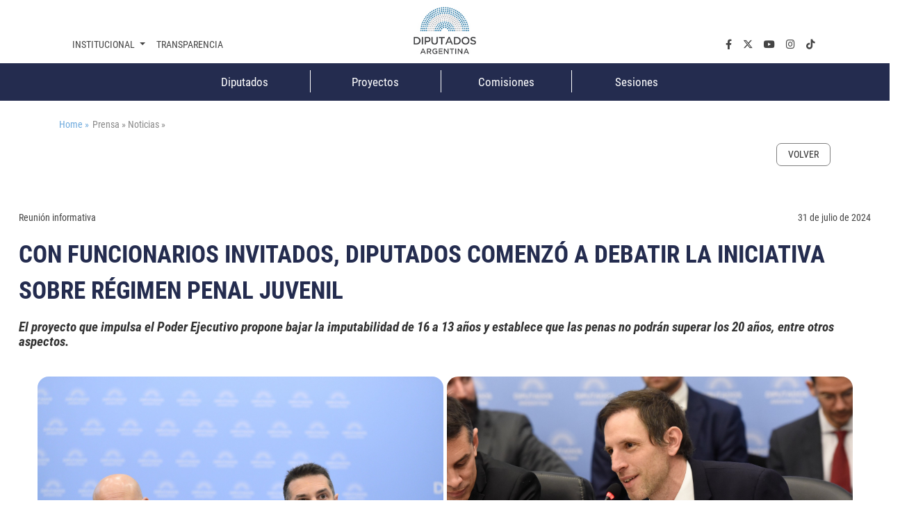

--- FILE ---
content_type: text/html;charset=UTF-8
request_url: https://www.diputados.gov.ar/prensa/noticia/CON-FUNCIONARIOS-INVITADOS-DIPUTADOS-COMENZO-A-DEBATIR-LA-INICIATIVA-SOBRE-REGIMEN-PENAL-JUVENIL/
body_size: 31143
content:
<!DOCTYPE html>
    <html lang="es">
		


















    
    
    
    
    
<head>
		   










	

	<meta charset="UTF-8">	
	<meta name="description" content="" />			
	<meta name="keywords" content="Noticias  " />	
	<meta http-equiv="expires" content="0"/>
	<meta name="robots" content="index, follow" />
	<meta name="revisit-after" content="7 days" />
	<meta http-equiv="X-UA-Compatible" content="IE=edge">
	<meta name="viewport" content="width=device-width, initial-scale=1">
	
	 
        
        
            <title>CON FUNCIONARIOS INVITADOS, DIPUTADOS COMENZÓ A DEBATIR LA INICIATIVA SOBRE RÉGIMEN PENAL JUVENIL </title>
        
    

	<meta name="version" content="3.0">
    <!-- Se cambia la version va a forzar la recarga de la pagina ignorando la cache -->
    <script>
        (function() {
            const currentVersion = document.querySelector('meta[name="version"]').getAttribute('content');
            const storedVersion = localStorage.getItem('page_version');
 
            if (storedVersion !== currentVersion) {
                localStorage.setItem('page_version', currentVersion);
                location.reload(true); // Forzar la recarga desde el servidor
            }
        })();
    </script>
	<!-- Google tag (gtag.js) -->
	<script async src="https://www.googletagmanager.com/gtag/js?id=G-1Q0ZDMM4ZH"></script>
	<script>
	  window.dataLayer = window.dataLayer || [];
	  function gtag(){dataLayer.push(arguments);}
	  gtag('js', new Date());
	
	  gtag('config', 'G-1Q0ZDMM4ZH');
	</script>

	<!-- Google Tag Manager 
	<script>(function(w,d,s,l,i){w[l]=w[l]||[];w[l].push({'gtm.start':
														  new Date().getTime(),event:'gtm.js'});var f=d.getElementsByTagName(s)[0],
			j=d.createElement(s),dl=l!='dataLayer'?'&l='+l:'';j.async=true;j.src=
				'https://www.googletagmanager.com/gtm.js?id='+i+dl;f.parentNode.insertBefore(j,f);
								})(window,document,'script','dataLayer','GTM-NW7PCRN5');</script>
	End Google Tag Manager -->
	
	<link rel="apple-touch-icon" sizes="180x180"  href="/export/system/modules/ar.gob.hcdn.base/resources/img/apple-touch-icon.png">
	<link rel="icon" type="image/png" sizes="32x32" href="/export/system/modules/ar.gob.hcdn.base/resources/img/favicon-32x32.png" >
	<link rel="icon" type="image/png" sizes="16x16"  href="/export/system/modules/ar.gob.hcdn.base/resources/img/favicon-16x16.png" >
	<link rel="icon" type="image/png" sizes="16x16"  href="/system/modules/ar.gob.hcdn.base/resources/img/favicon.ico" >
	
	
	<link href='/export/system/modules/ar.gob.hcdn.base/resources/vendor/css/roboto.min.css' rel='stylesheet' type='text/css'>	

	<link href="/export/system/modules/ar.gob.hcdn.base/resources/vendor/css/bootstrap.min.css" rel="stylesheet">
	<link href="/export/system/modules/ar.gob.hcdn.base/resources/vendor/fontawesome6/css/fontawesome.css" rel="stylesheet">
	<link href="/export/system/modules/ar.gob.hcdn.base/resources/vendor/fontawesome6/css/brands.css" rel="stylesheet">
	<link href="/export/system/modules/ar.gob.hcdn.base/resources/vendor/fontawesome6/css/solid.css" rel="stylesheet">
	<link href="/export/system/modules/ar.gob.hcdn.base/resources/vendor/slick/css/slick.css" rel="stylesheet">
	<link href="/export/system/modules/ar.gob.hcdn.base/resources/vendor/slick/css/slick-theme.css" rel="stylesheet">
	<link href="/export/system/modules/ar.gob.hcdn.base/resources/vendor/css/video-js.css" rel="stylesheet" />
	
	
<link rel="stylesheet" href="/export/system/modules/ar.gob.hcdn.grid/resources/css/sgGrid.css" type="text/css" />
<link rel="stylesheet" href="/export/system/modules/ar.gob.hcdn.base/resources/js/slick/css/slick.min.css" type="text/css" />
<link rel="stylesheet" href="/export/system/modules/ar.gob.hcdn.base/resources/js/slick/css/slick-theme-saga.min.css" type="text/css" />
	
	
	<link href="/export/system/modules/ar.gob.hcdn.base/resources/css/prensa.css" rel="stylesheet"> 
	<link href="/export/system/modules/ar.gob.hcdn.base/resources/css/var.css" rel="stylesheet">
	<link href="/export/system/modules/ar.gob.hcdn.base/resources/css/body.css" rel="stylesheet">
	<link href="/export/system/modules/ar.gob.hcdn.base/resources/css/header.css" rel="stylesheet">
    <link href="/export/system/modules/ar.gob.hcdn.base/resources/css/nav-tpl.css" rel="stylesheet">
	<link href="/export/system/modules/ar.gob.hcdn.base/resources/css/footer.css" rel="stylesheet">
	<link href="/export/system/modules/ar.gob.hcdn.base/resources/css/nav-left.css" rel="stylesheet">
	<link href="/export/system/modules/ar.gob.hcdn.base/resources/css/buttons.css" rel="stylesheet">
	<link href="/export/system/modules/ar.gob.hcdn.base/resources/css/tables.css" rel="stylesheet">
	<link href="/export/system/modules/ar.gob.hcdn.base/resources/css/paginador.css" rel="stylesheet">
	<!--<script src="/export/system/modules/ar.gob.hcdn.base/resources/vendor/js/jquery-3.2.1.min.js"></script>-->
	
	<script src="/export/system/modules/ar.gob.hcdn.base/resources/vendor/js/jquery-3.7.1.min.js"></script>

	
	
	
	
	
	 <!-- Videojs -->
	<script src="/export/system/modules/ar.gob.hcdn.base/resources/vendor/js/vjs/ie8/videojs-ie8.min.js"></script>
	<script src="/export/system/modules/ar.gob.hcdn.base/resources/vendor/js/vjs/video.min.js"></script>
	<script src="/export/system/modules/ar.gob.hcdn.base/resources/vendor/js/vjs/lang/es.js"></script>
	  <!-- Videojs: Flash fallback -->
	<script src="/export/system/modules/ar.gob.hcdn.base/resources/vendor/js/vjs/plugins/videojs-flash.min.js"></script>
	  <!-- Videojs: Hls -->
	<script src="/export/system/modules/ar.gob.hcdn.base/resources/vendor/js/vjs/plugins/videojs-hls.min.js"></script>
	  <!-- Videojs: Dash -->
	<script src="/export/system/modules/ar.gob.hcdn.base/resources/vendor/js/vjs/plugins/dash.all.min.js"></script>
	<script src="/export/system/modules/ar.gob.hcdn.base/resources/vendor/js/vjs/plugins/videojs-dash.min.js"></script>
	
	<script src="/system/modules/ar.gob.hcdn.base/resources/js/hcdn.js"></script>
	
	
</head>

		<body>

				<!-- Google Tag Manager (noscript) 
				<noscript><iframe src="https://www.googletagmanager.com/ns.html?id=GTM-NW7PCRN5"
								  height="0" width="0" style="display:none;visibility:hidden"></iframe></noscript>
				 End Google Tag Manager (noscript) -->	
			
				<div  class="header-hcdn">
	<header>
		<div class="row">
			 <div class="col text-center">
				<a href="/index.html">
					<img class="logoHCDN" src="/export/system/modules/ar.gob.hcdn.base/resources/img/logo-hcdn-vertical.jpg" alt="Honorable Cámara  de Diputados 				de la Nación Argentina">					  
				</a>
			</div>
		</div>					      
	</header>	

	<nav class="navbar navbar-expand-lg nav-top"  id="navTop">
		<div class="wrapper-nav-top">
			<button class="navbar-toggler" type="button" data-bs-toggle="collapse" data-bs-target="#navbarSupportedContent" aria-controls="navbarSupportedContent" aria-			expanded="false" aria-label="Toggle navigation">
				<span class="navbar-toggler-icon"></span>
			</button>
			<div class="collapse navbar-collapse" id="navbarSupportedContent">
				<ul class="navbar-nav me-auto mb-2 mb-lg-0" id="nav1">
					<li class="nav-item dropdown">
						<a class="nav-link dropdown-toggle" data-bs-auto-close="outside" href="#" role="button" data-bs-toggle="dropdown" aria-expanded="false">
							Institucional
						</a>
						<ul class="dropdown-menu" id="subnav1">
							<li><a class="dropdown-item" href="/institucional/autoridades/index.html">Autoridades</a></li>
							<li><a class="dropdown-item" href="/institucional/presentacion.html">La cámara</a></li>
							<li><a class="dropdown-item" href="https://www.congreso.gob.ar/constitucionNacional.php" target="_blank">Constitución Nacional</a></li>
							<li><a class="dropdown-item" href="https://www.congreso.gob.ar/constitucionesProvinciales.php"  target="_blank">Constituciones Provinciales</a></li>
							<li><a class="dropdown-item" href="/diplomacia_parlamentaria/index.html">Diplomacia Parlamentaria</a></li>
							<li><a class="dropdown-item" href="/institucional/cuidadoPatrimonio/index.html">Cuidado del Patrimonio</a></li>
							<li><a class="dropdown-item" href="/prensa/index.html">Prensa</a></li>

						</ul>
					</li>
					<li class="nav-item"><a class="nav-link" aria-current="page" href="/institucional/transparencia/index.html">Transparencia</a></li>
					








		 <li class="nav-item li-parl col-2">
          <a class="nav-link" href="/diputados/">Diputados</a>
        </li>
		<li class="nav-item li-parl col-2">
          <a class="nav-link" href="/proyectos/">Proyectos</a>
        </li>
		<li class="nav-item li-parl col-2">
          <a class="nav-link" href="/comisiones/">Comisiones</a>
        </li>
		<li class="nav-item li-parl col-2">
          <a class="nav-link" href="/sesiones/">Sesiones</a>
        </li>

</ul>

				 <ul class="navbar-nav" id="nav2">
				<li class="nav-item"><a class="nav-link" aria-current="page" aria-label="facebook.com" href="https://www.facebook.com/Diputados.Argentina" target="_blank"><i class="fa-brands fa-facebook-f"></i></a></li>
				<li class="nav-item"><a class="nav-link" aria-current="page" aria-label="twiter.com" href="https://twitter.com/DiputadosAR" target="_blank"><i class="fa-brands fa-x-twitter"></i></a></li>
				<li class="nav-item"><a class="nav-link" aria-current="page" aria-label="youtube.com" href="https://www.youtube.com/channel/UC5KfW9_wv4tqbIPgY8tMG-w/featured" target="_blank"><i class="fa-brands fa-youtube"></i></a></li>
				<li class="nav-item"><a class="nav-link" aria-current="page" aria-label="instagram.com" href="https://www.instagram.com/diputados.argentina" target="_blank"><i class="fa-brands fa-instagram"></i></a></li>
				<li class="nav-item"><a class="nav-link" aria-current="page" aria-label="tiktok.com" href="https://www.tiktok.com/@diputadosargentina" target="_blank"><i class="fa-brands fa-tiktok"></i></a></li> 
				
				<!--
				<li class="nav-item dropdown buscador">
					<a class="nav-link dropdown-toggle" data-bs-auto-close="outside" href="#" role="button" data-bs-toggle="dropdown" aria-expanded="false">
						Buscador
				  	</a>
				  	<ul class="dropdown-menu">
						<li>
							<form  method="post" class="d-flex" role="search">
								<div class="input-group busquedaPortada">
								  <input class="form-control me-2"  aria-label="Buscar" title="buscador" type="text" placeholder="Buscar..." name="query">
								  <span>
								        <button type="submit"  action="/results.html"> <i class="fa-solid fa-magnifying-glass"></i></button>
								  </span>
								</div>
								
								<input type="hidden" name="index" value="Buscador - Todo el Sitio">
							</form>
						</li>
					</ul>
				</li>
				-->
			</ul>

</div>
		</div>
	</nav>
</div>

<script>
	window.addEventListener('scroll', function() {
		let navbar = document.querySelector('.header-hcdn');
		let scrollPosition = window.scrollY || window.pageYOffset;

		if (scrollPosition > 50) {
			navbar.classList.add('fixed');
		} else {
			navbar.classList.remove('fixed');
		}
	});
</script>











<nav class="navbar d-none d-md-block " id="navParlamentaria">
      <ul class="nav container-xl justify-content-center">
       	








		 <li class="nav-item li-parl col-2">
          <a class="nav-link" href="/diputados/">Diputados</a>
        </li>
		<li class="nav-item li-parl col-2">
          <a class="nav-link" href="/proyectos/">Proyectos</a>
        </li>
		<li class="nav-item li-parl col-2">
          <a class="nav-link" href="/comisiones/">Comisiones</a>
        </li>
		<li class="nav-item li-parl col-2">
          <a class="nav-link" href="/sesiones/">Sesiones</a>
        </li>


      </ul>
</nav>


<main class="container-fluid
				
				
				">
				<section class="container-xl mt-4 breadcrumb">
						<a href="/index.html" style="margin-right: 5px;">Home » </a>
						Prensa  » 

							Noticias    » 

							</section>
					<section class="container-xl" id="nav_left">
						<div class="nav">
									<div class="nav-item">
										
										<ul class="SagaMenu-listado nivel-1 " data-nivel="1" data-bloque-numero="4" style="">
												</ul>
									</div>
									
									</div>
								<a class="nav-link" onclick="window.history.back();" href="#"></a>
							</section>
					<section id="main"class="container-xl">
</section>
						<div  id="contenedorPpal" class="grid_container" ><div class="sgsection-main_container complex visibilidad-always portadaPrensa anchoCompleto" id="sgsection-bc1a08ab-92e6-11ee-9a5a-00505689ffd4" data-cssid="sgsection-bc1a08ab-92e6-11ee-9a5a-00505689ffd4" >

                <div class="sgsection-main_wrapper" id="sgsection-bc1a08ab-92e6-11ee-9a5a-00505689ffd4">

                <div class="sgsection-columna col_xxs-12  visibilidadColumna-always"  data-cssid="sgsection-bc1a08ab-92e6-11ee-9a5a-00505689ffd4-sgsectioncolumn_n1">

                        <div class="cms_container-section" ><div class="sgrow-main_container visibilidadFila-always" id="sgrow_ncafd5fb5-92e6-11ee-9a5a-00505689ffd4" data-cssid="sgrow_ncafd5fb5-92e6-11ee-9a5a-00505689ffd4" >

                <div class="sgrow-wrapper">

                <div class="sgrow-columna col_xxs-12  visibilidadColumnaFila-always"  data-cssid="cafd5fb5-92e6-11ee-9a5a-00505689ffd4-sgrowcolumn_n1" data-recursos-tipo="prensanoticia">

                        <div class="cms_container-row" ><section class="detalleNoticia">
			
					<div class="top">
								<div class="volanta">
									Reunión informativa</div>
								<div class="fecha">
											31 de julio de 2024</div>
								</div>
					<div class="titulo">							
									CON FUNCIONARIOS INVITADOS, DIPUTADOS COMENZÓ A DEBATIR LA INICIATIVA SOBRE RÉGIMEN PENAL JUVENIL </div>
					<div class="bajada">
									El proyecto que impulsa el Poder Ejecutivo propone bajar la imputabilidad de 16 a 13 años y establece que las penas no podrán superar los 20 años, entre otros aspectos. </div>
					<div class="imagenes">
											<div class="imagen">
													<img alt="Galeria de imagenes de la noticia CON FUNCIONARIOS INVITADOS, DIPUTADOS COMENZÓ A DEBATIR LA INICIATIVA SOBRE RÉGIMEN PENAL JUVENIL " src="https://www3.hcdn.gob.ar/dependencias/prensa/galerias/reunionconjuntaregimenpenaljuvenil/reunionconjuntaregimenpenaljuvenila.jpeg" />
												</div>
											<div class="imagen">
													<img alt="Galeria de imagenes de la noticia CON FUNCIONARIOS INVITADOS, DIPUTADOS COMENZÓ A DEBATIR LA INICIATIVA SOBRE RÉGIMEN PENAL JUVENIL " src="https://www3.hcdn.gob.ar/dependencias/prensa/galerias/reunionconjuntaregimenpenaljuvenil/reunionconjuntaregimenpenaljuvenilb.jpeg" />
												</div>
											<div class="imagen">
													<img alt="Galeria de imagenes de la noticia CON FUNCIONARIOS INVITADOS, DIPUTADOS COMENZÓ A DEBATIR LA INICIATIVA SOBRE RÉGIMEN PENAL JUVENIL " src="https://www3.hcdn.gob.ar/dependencias/prensa/galerias/reunionconjuntaregimenpenaljuvenil/reunionconjuntaregimenpenaljuvenilc.jpeg" />
												</div>
											<div class="imagen">
													<img alt="Galeria de imagenes de la noticia CON FUNCIONARIOS INVITADOS, DIPUTADOS COMENZÓ A DEBATIR LA INICIATIVA SOBRE RÉGIMEN PENAL JUVENIL " src="https://www3.hcdn.gob.ar/dependencias/prensa/galerias/reunionconjuntaregimenpenaljuvenil/reunionconjuntaregimenpenaljuvenild.jpeg" />
												</div>
											<div class="imagen">
													<img alt="Galeria de imagenes de la noticia CON FUNCIONARIOS INVITADOS, DIPUTADOS COMENZÓ A DEBATIR LA INICIATIVA SOBRE RÉGIMEN PENAL JUVENIL " src="https://www3.hcdn.gob.ar/dependencias/prensa/galerias/reunionconjuntaregimenpenaljuvenil/reunionconjuntaregimenpenaljuvenile.jpeg" />
												</div>
											<div class="imagen">
													<img alt="Galeria de imagenes de la noticia CON FUNCIONARIOS INVITADOS, DIPUTADOS COMENZÓ A DEBATIR LA INICIATIVA SOBRE RÉGIMEN PENAL JUVENIL " src="https://www3.hcdn.gob.ar/dependencias/prensa/galerias/reunionconjuntaregimenpenaljuvenil/reunionconjuntaregimenpenaljuvenilf.jpeg" />
												</div>
											<div class="imagen">
													<img alt="Galeria de imagenes de la noticia CON FUNCIONARIOS INVITADOS, DIPUTADOS COMENZÓ A DEBATIR LA INICIATIVA SOBRE RÉGIMEN PENAL JUVENIL " src="https://www3.hcdn.gob.ar/dependencias/prensa/galerias/reunionconjuntaregimenpenaljuvenil/reunionconjuntaregimenpenaljuvenilg.jpeg" />
												</div>
											</div>
						
								<div class="parrafo">
									<p>Un plenario de las Comisiones de Legislación Penal; Familias, Niñez y Juventudes; Justicia; Presupuesto y Hacienda, que presiden los diputados <strong>Laura Rodríguez Machado (PRO), Roxana Reyes (UCR), Manuel Quintar (LLA), José Luis Espert (LLA)</strong> , respectivamente, recibió en una primera instancia, a funcionarios que expusieron sobre el proyecto de Régimen Penal Juvenil.&nbsp;</p>
<p>El primero en exponer, <strong>Fernando Soto,</strong> director Nacional de Normativa y relación con los Poderes Judiciales y Ministerios Público, explicó que es “una deuda con la sociedad, y desde &nbsp;hace 44 años se tiene una deuda” con la ley actual. Además, recordó que todos los partidos han “propuesto modificar la edad de imputabilidad y esperemos que esta casa actualice el Régimen Penal con las características particulares y teniendo en cuenta la edad de imputabilidad”, aseguró.&nbsp;</p>
<p>A su vez, según explicó el funcionario “las estadísticas publicadas por la Corte Suprema de Justicia de la Nación y por la Suprema Corte de la Provincia de Buenos Aires vienen en aumento. Todos los años en la franja de 16-17 años que son los que son punibles, pero también en los pocos datos oficiales que hay de menores de 16 años, que también viene en aumento, en las franjas que van fundamentalmente de los 13 a los 15 años de edad”.</p>
<p>Por su parte, <strong>Sebastián Amerio</strong>, secretario de Justicia de la Nación, manifestó que es “una demanda que tiene la sociedad y, nosotros, como Poder Ejecutivo debemos atenderla y el Poder Legislativo trabajarlas y buscar una reforma”. “Esta ley es muy superadora respecto de la ley de la dictadura militar en 1980, ya que la norma actual establece que la edad de imputabilidad vigente permite que los delitos cometidos por menores de 16 años queden impunes”.</p>
<p>“Su abordaje requiere una solución integral y que contemple no sólo la cuestión punitiva sino también medidas estatales que acompañen al adolescente luego. El objetivo es que tenga un futuro con integración social y trabajo, comprensión y arrepentimiento por la conducta punible perpetrada”, remarcó el funcionario.&nbsp;</p>
<p>En tanto, <strong>Alberto Nanzer</strong>, subsecretario de Política Criminal del Ministerio de Justicia de la Nación, consideró a la política criminal como una “política de Estado”. “Hemos relevado información y tenemos nuestra propia convicción sobre cómo tiene que ser considerada la problemática”.</p>
<p>De acuerdo a Nanzer, la normativa vigente identifica “tres problemas. El primero, en la justicia, que sufre un descrédito por parte de la sociedad, en ese sentido, la edad de imputabilidad de 16 años en la legislación vigente genera un tratamiento inadecuado de casos graves cometidos por menores que la mayoría de la sociedad y el derecho comparado consideran que deberían ser imputables”. “La edad hoy genera problemas en la credibilidad de la justicia”. “El segundo problema es que el derecho penal no está del todo calzado con el derecho constitucional. Es de orden normativo el problema”, agregó.&nbsp;</p>
<p>Por último, dijo que el “tercer problema -parte de un dato empírico- es la tasa de reiteración delictiva, que es elevada en general y es especialmente elevada en materia penal juvenil. Son muestras representativas que demuestran una tasa de 25.3% de reiterancia con el marco vigente”. “Esta cifra esconde una cifra mucho más alta”, alertó el funcionario en referencia a datos que no están contemplados.</p>
<p>&nbsp;“La ley que queremos reemplazar es una ley rústica, que no cuenta con una diversificación punitiva. Apuntamos a encontrar formas de castigo más racionales y proporcionales para lograr resultados a menor costo y buscamos darles a jueces y fiscales un conjunto de herramientas que pueda adecuarse al perfil de los imputados en los casos que tengan que resolver”, agregó el subsecretario.</p></div>
					<div style="margin-top:30px; display:flex; align-items:center;gap:1rem;">	
						<div id="fb-root"></div>
						<script>(function(d, s, id) {
								var js, fjs = d.getElementsByTagName(s)[0];
								if (d.getElementById(id)) return;
								js = d.createElement(s); js.id = id;
								js.src = "//connect.facebook.net/es_ES/sdk.js#xfbml=1&version=v2.7";
								fjs.parentNode.insertBefore(js, fjs);
							}(document, 'script', 'facebook-jssdk'));</script>

						<div class="fb-share-button" title="CON FUNCIONARIOS INVITADOS, DIPUTADOS COMENZÓ A DEBATIR LA INICIATIVA SOBRE RÉGIMEN PENAL JUVENIL " alt="CON FUNCIONARIOS INVITADOS, DIPUTADOS COMENZÓ A DEBATIR LA INICIATIVA SOBRE RÉGIMEN PENAL JUVENIL " data-href="/prensa/noticias/e34afb61-4f73-11ef-adca-00505689ffd4#29be6abb-f9e4-11f0-8296-00505689ffd4_null" data-layout="button" data-mobile-iframe="true"></div>

						<a href="/prensa/noticias/e34afb61-4f73-11ef-adca-00505689ffd4#29be6abb-f9e4-11f0-8296-00505689ffd4_null" class="twitter-share-button" data-lang="es" data-hashtags="HCDN">Twittear</a>
						<script>!function(d,s,id){var js,fjs=d.getElementsByTagName(s)[0],p=/^http:/.test(d.location)?'http':'https';if(!d.getElementById(id)){js=d.createElement(s);js.id=id;js.src=p+'://platform.twitter.com/widgets.js';fjs.parentNode.insertBefore(js,fjs);}}(document, 'script', 'twitter-wjs');</script>
					</div>	
				
					
					 
				</section>
              <script>
                        $(document).ready(function () {
                            $(".imagenes").slick({
                                slidesToShow: 2,
								  slidesToScroll: 2,
								  center:true,		
								  centerPadding: '10px',
								  nextArrow: '<i class="fa-solid fa-circle-chevron-right slick-next"></i>',
								  prevArrow: '<i class="fa-solid fa-circle-chevron-left slick-prev"></i>',
								  responsive: [

									{
									  breakpoint: 480, 
									  settings: {
										slidesToShow: 1,
										slidesToScroll: 1
									  }
									}
									// You can unslick at a given breakpoint now by adding:
									// settings: "unslick"
									// instead of a settings object
								  ]
                            });
                        });
                    </script>
            </div><input type="hidden" 
                               data-cssid="cafd5fb5-92e6-11ee-9a5a-00505689ffd4-sgrowcolumn_n1" />

                        </div>
                    <input type="hidden"  data-cssid="sgrow_ncafd5fb5-92e6-11ee-9a5a-00505689ffd4" />
                </div>

                







    
    
    

    <div class="cms_container-ambito">
        
        
    </div>
</div>

                </div><input type="hidden" 
                               data-cssid="sgsection-bc1a08ab-92e6-11ee-9a5a-00505689ffd4-sgsectioncolumn_n1" />

                        







    
    
    

    <div class="cms_container-ambito">
        
        
    </div>
</div>
                    <input type="hidden" 
                       data-cssid="sgsection-bc1a08ab-92e6-11ee-9a5a-00505689ffd4"  />

                </div>

                







    
    
    

    <div class="cms_container-ambito">
        
        
    </div>
</div>
            </div>
<script src="/export/system/modules/ar.gob.hcdn.base/resources/js/frontend.js"></script>
<script src="/export/system/modules/ar.gob.hcdn.grid/resources/js/grid.js"></script>
<script src="/export/system/modules/ar.gob.hcdn.base/resources/js/slick/js/slick.min.js"></script>
<script src="/export/system/modules/ar.gob.hcdn.base/resources/js/sliderNoticias.js"></script><script>
							$(document).ready(function () {
								$('#pagina').formacionSAGA();
							});
						</script>
					</section>
				</main>
				
				
			





<footer>
	
	

	<div class="wrapper-footer container-xl">
		<div class="row">
			<div class="col-12 col-lg-3 col-redes">
				<div class="titfooter"><a>SEGUINOS EN</a></div>
				<nav class="navbar navbar-expand-lg">
					<ul class="navbar-nav" id="nav2">
				<li class="nav-item"><a class="nav-link" aria-current="page" aria-label="facebook.com" href="https://www.facebook.com/Diputados.Argentina" target="_blank"><i class="fa-brands fa-facebook-f"></i></a></li>
				<li class="nav-item"><a class="nav-link" aria-current="page" aria-label="twiter.com" href="https://twitter.com/DiputadosAR" target="_blank"><i class="fa-brands fa-x-twitter"></i></a></li>
				<li class="nav-item"><a class="nav-link" aria-current="page" aria-label="youtube.com" href="https://www.youtube.com/channel/UC5KfW9_wv4tqbIPgY8tMG-w/featured" target="_blank"><i class="fa-brands fa-youtube"></i></a></li>
				<li class="nav-item"><a class="nav-link" aria-current="page" aria-label="instagram.com" href="https://www.instagram.com/diputados.argentina" target="_blank"><i class="fa-brands fa-instagram"></i></a></li>
				<li class="nav-item"><a class="nav-link" aria-current="page" aria-label="tiktok.com" href="https://www.tiktok.com/@diputadosargentina" target="_blank"><i class="fa-brands fa-tiktok"></i></a></li> 
				
				<!--
				<li class="nav-item dropdown buscador">
					<a class="nav-link dropdown-toggle" data-bs-auto-close="outside" href="#" role="button" data-bs-toggle="dropdown" aria-expanded="false">
						Buscador
				  	</a>
				  	<ul class="dropdown-menu">
						<li>
							<form  method="post" class="d-flex" role="search">
								<div class="input-group busquedaPortada">
								  <input class="form-control me-2"  aria-label="Buscar" title="buscador" type="text" placeholder="Buscar..." name="query">
								  <span>
								        <button type="submit"  action="/results.html"> <i class="fa-solid fa-magnifying-glass"></i></button>
								  </span>
								</div>
								
								<input type="hidden" name="index" value="Buscador - Todo el Sitio">
							</form>
						</li>
					</ul>
				</li>
				-->
			</ul>

	
				</nav>
			</div>
			
			<div class="d-none d-md-block col-md-12 col-lg-9">
				<div class="row">
						<div class="col-4">
							<ul>
							<ul>
							<li class="nav-item dropdown"><a id="navbarDropdown" class="nav-link dropdown-toggle" title="Institucional" role="button" data-bs-toggle="dropdown" aria-expanded="false"> Institucional </a>
							<ul class="dropdown-menu" aria-labelledby="navbarDropdown">
							<li><a class="dropdown-item" title="La Cámara" href="/institucional/autoridades/index.html">Autoridades</a></li>
							<li><a class="dropdown-item" title="La Cámara" href="/institucional/reglamento/presentacion.html">La Cámara</a></li>
							<li><a class="dropdown-item" title="congreso" href="https://www.congreso.gob.ar/constitucionNacional.php" target="_blank" rel="noopener">Constitución Nacional</a></li>
							<li><a class="dropdown-item" title="congreso" href="https://www.congreso.gob.ar/constitucionesProvinciales.php" target="_blank" rel="noopener">Constituciones Provinciales</a></li>
							<li><a class="dropdown-item" title="diplomacia parlamentaria" href="/diplomacia_parlamentaria/index.html">Diplomacia Parlamentaria</a></li>
							<li><a class="dropdown-item" href="/institucional/cuidadoPatrimonio/index.html">Cuidado del Patrimonio</a></li>
							<li><a class="dropdown-item" title="prensa" href="/prensa/index.html">Prensa</a></li>
							</ul>
							</li>
							<li class="nav-item dropdown"><a id="navbarDropdown" class="nav-link " href="/institucional/transparencia/"> Transparencia</a></li>
							
							
							<li class="nav-item dropdown"><a id="navbarDropdown" class="nav-link link-interno" href="https://www2.hcdn.gob.ar/secparl/dmuseo/archivo-Parlamentario/principal.html">Archivo Parlamentario</a></li>
							
							</ul>
							</ul>
							</div>
							<div class="col-4" style="display: grid; justify-content: center;">
							<ul>
							<li class="nav-item dropdown"><a id="navbarDropdown" class="nav-link " href="/diputados/"> Diputados </a></li>
							<li class="nav-item dropdown"><a id="navbarDropdown" class="nav-link" href="/proyectos/"> Proyectos </a></li>
							<li class="nav-item dropdown"><a id="navbarDropdown" class="nav-link" href="/comisiones/"> Comisiones </a></li>
							<li class="nav-item dropdown"><a id="navbarDropdown" class="nav-link" href="/sesiones/"> Sesiones </a></li>
							</ul>
							</div>
							<div class="col-4" style="display: grid; justify-content: end;">
							<ul>
							<li class="nav-item dropdown"><a class="nav-link" href="/prensa/">Últimas Noticias</a></li>
							<li class="nav-item dropdown"><a class="nav-link" href="/comisiones/agenda/">Agenda Parlamentaria</a></li>
							<li class="nav-item dropdown"><a id="navbarDropdown" class="nav-link dropdown-toggle" role="button" href="#" data-bs-toggle="dropdown" aria-expanded="false"> Sitios de Interés </a>
							<ul class="dropdown-menu" aria-labelledby="navbarDropdown">
							<li><a class="dropdown-item" href="https://dtv.hcdn.gob.ar/">Diputados TV</a></li>
							<li><a class="dropdown-item" href="https://www.congreso.gob.ar/">Congreso de la Nación</a></li>
							<li><a class="dropdown-item" href="http://icn.gob.ar/">Imprenta del Congreso</a></li>
							<li><a class="dropdown-item" href="http://www.bcnbib.gov.ar/">Biblioteca del Congreso</a></li>
							<li><a class="dropdown-item" href="http://www.senado.gov.ar/">Senado</a></li>
							<li><a class="dropdown-item" href="http://delmolino.gob.ar/">Edificio del Molino</a></li>
							<li><a class="dropdown-item" href="https://www.opc.gob.ar">Oficina de Presupuesto del Congreso</a></li>
							</ul>
							</li>
							<li class="nav-item dropdown"><a class="nav-link " href="/contacto.html">Contacto</a></li>
							</ul>
							</div>

					</div>
			</div>
		</div>
		<div class="row">
			<div class="col-12  mt-4">
				
                	
					
						
					
            	
            	
				<img class=" logoPie d-block mx-auto " src="/export/system/modules/ar.gob.hcdn.base/resources/img/logo-hcdn-blanco.svg" alt="Logo de la Honorable Cámara de Diputados de la Nacion Argentina"/>
			</div>
			<div class="col-12 mt-4">
				<p class="text-center"><strong>Honorable Cámara de Diputados de la Nación Argentina</strong> | Congreso de la Nación Argentina <br/> 
				Av. Rivadavia 1864 - Ciudad Autónoma de Bs. As. (C.P.C1033AAV) | + 54 11 6075-0000 <br/>
				Nota: La información contenida en este sitio es de dominio público y puede ser utilizada libremente. Se solicita citar la fuente.</p> 
			</div>
		</div>
	</div>
</footer>


<script src="/export/system/modules/ar.gob.hcdn.base/resources/vendor/js/bootstrap.bundle.min.js"  ></script>
			<script src="/export/system/modules/ar.gob.hcdn.base/resources/vendor/js/video.min.js"></script>
			<script src="/export/system/modules/ar.gob.hcdn.base/resources/vendor/slick/js/slick.min.js"></script>
		</body>
    </html>


--- FILE ---
content_type: text/html;charset=UTF-8
request_url: https://www.diputados.gov.ar/prensa/noticia/CON-FUNCIONARIOS-INVITADOS-DIPUTADOS-COMENZO-A-DEBATIR-LA-INICIATIVA-SOBRE-REGIMEN-PENAL-JUVENIL/
body_size: 30988
content:
<!DOCTYPE html>
    <html lang="es">
		


















    
    
    
    
    
<head>
		   










	

	<meta charset="UTF-8">	
	<meta name="description" content="" />			
	<meta name="keywords" content="Noticias  " />	
	<meta http-equiv="expires" content="0"/>
	<meta name="robots" content="index, follow" />
	<meta name="revisit-after" content="7 days" />
	<meta http-equiv="X-UA-Compatible" content="IE=edge">
	<meta name="viewport" content="width=device-width, initial-scale=1">
	
	 
        
        
            <title>CON FUNCIONARIOS INVITADOS, DIPUTADOS COMENZÓ A DEBATIR LA INICIATIVA SOBRE RÉGIMEN PENAL JUVENIL </title>
        
    

	<meta name="version" content="3.0">
    <!-- Se cambia la version va a forzar la recarga de la pagina ignorando la cache -->
    <script>
        (function() {
            const currentVersion = document.querySelector('meta[name="version"]').getAttribute('content');
            const storedVersion = localStorage.getItem('page_version');
 
            if (storedVersion !== currentVersion) {
                localStorage.setItem('page_version', currentVersion);
                location.reload(true); // Forzar la recarga desde el servidor
            }
        })();
    </script>
	<!-- Google tag (gtag.js) -->
	<script async src="https://www.googletagmanager.com/gtag/js?id=G-1Q0ZDMM4ZH"></script>
	<script>
	  window.dataLayer = window.dataLayer || [];
	  function gtag(){dataLayer.push(arguments);}
	  gtag('js', new Date());
	
	  gtag('config', 'G-1Q0ZDMM4ZH');
	</script>

	<!-- Google Tag Manager 
	<script>(function(w,d,s,l,i){w[l]=w[l]||[];w[l].push({'gtm.start':
														  new Date().getTime(),event:'gtm.js'});var f=d.getElementsByTagName(s)[0],
			j=d.createElement(s),dl=l!='dataLayer'?'&l='+l:'';j.async=true;j.src=
				'https://www.googletagmanager.com/gtm.js?id='+i+dl;f.parentNode.insertBefore(j,f);
								})(window,document,'script','dataLayer','GTM-NW7PCRN5');</script>
	End Google Tag Manager -->
	
	<link rel="apple-touch-icon" sizes="180x180"  href="/export/system/modules/ar.gob.hcdn.base/resources/img/apple-touch-icon.png">
	<link rel="icon" type="image/png" sizes="32x32" href="/export/system/modules/ar.gob.hcdn.base/resources/img/favicon-32x32.png" >
	<link rel="icon" type="image/png" sizes="16x16"  href="/export/system/modules/ar.gob.hcdn.base/resources/img/favicon-16x16.png" >
	<link rel="icon" type="image/png" sizes="16x16"  href="/system/modules/ar.gob.hcdn.base/resources/img/favicon.ico" >
	
	
	<link href='/export/system/modules/ar.gob.hcdn.base/resources/vendor/css/roboto.min.css' rel='stylesheet' type='text/css'>	

	<link href="/export/system/modules/ar.gob.hcdn.base/resources/vendor/css/bootstrap.min.css" rel="stylesheet">
	<link href="/export/system/modules/ar.gob.hcdn.base/resources/vendor/fontawesome6/css/fontawesome.css" rel="stylesheet">
	<link href="/export/system/modules/ar.gob.hcdn.base/resources/vendor/fontawesome6/css/brands.css" rel="stylesheet">
	<link href="/export/system/modules/ar.gob.hcdn.base/resources/vendor/fontawesome6/css/solid.css" rel="stylesheet">
	<link href="/export/system/modules/ar.gob.hcdn.base/resources/vendor/slick/css/slick.css" rel="stylesheet">
	<link href="/export/system/modules/ar.gob.hcdn.base/resources/vendor/slick/css/slick-theme.css" rel="stylesheet">
	<link href="/export/system/modules/ar.gob.hcdn.base/resources/vendor/css/video-js.css" rel="stylesheet" />
	
	
<link rel="stylesheet" href="/export/system/modules/ar.gob.hcdn.grid/resources/css/sgGrid.css" type="text/css" />
<link rel="stylesheet" href="/export/system/modules/ar.gob.hcdn.base/resources/js/slick/css/slick.min.css" type="text/css" />
<link rel="stylesheet" href="/export/system/modules/ar.gob.hcdn.base/resources/js/slick/css/slick-theme-saga.min.css" type="text/css" />
	
	
	<link href="/export/system/modules/ar.gob.hcdn.base/resources/css/prensa.css" rel="stylesheet"> 
	<link href="/export/system/modules/ar.gob.hcdn.base/resources/css/var.css" rel="stylesheet">
	<link href="/export/system/modules/ar.gob.hcdn.base/resources/css/body.css" rel="stylesheet">
	<link href="/export/system/modules/ar.gob.hcdn.base/resources/css/header.css" rel="stylesheet">
    <link href="/export/system/modules/ar.gob.hcdn.base/resources/css/nav-tpl.css" rel="stylesheet">
	<link href="/export/system/modules/ar.gob.hcdn.base/resources/css/footer.css" rel="stylesheet">
	<link href="/export/system/modules/ar.gob.hcdn.base/resources/css/nav-left.css" rel="stylesheet">
	<link href="/export/system/modules/ar.gob.hcdn.base/resources/css/buttons.css" rel="stylesheet">
	<link href="/export/system/modules/ar.gob.hcdn.base/resources/css/tables.css" rel="stylesheet">
	<link href="/export/system/modules/ar.gob.hcdn.base/resources/css/paginador.css" rel="stylesheet">
	<!--<script src="/export/system/modules/ar.gob.hcdn.base/resources/vendor/js/jquery-3.2.1.min.js"></script>-->
	
	<script src="/export/system/modules/ar.gob.hcdn.base/resources/vendor/js/jquery-3.7.1.min.js"></script>

	
	
	
	
	
	 <!-- Videojs -->
	<script src="/export/system/modules/ar.gob.hcdn.base/resources/vendor/js/vjs/ie8/videojs-ie8.min.js"></script>
	<script src="/export/system/modules/ar.gob.hcdn.base/resources/vendor/js/vjs/video.min.js"></script>
	<script src="/export/system/modules/ar.gob.hcdn.base/resources/vendor/js/vjs/lang/es.js"></script>
	  <!-- Videojs: Flash fallback -->
	<script src="/export/system/modules/ar.gob.hcdn.base/resources/vendor/js/vjs/plugins/videojs-flash.min.js"></script>
	  <!-- Videojs: Hls -->
	<script src="/export/system/modules/ar.gob.hcdn.base/resources/vendor/js/vjs/plugins/videojs-hls.min.js"></script>
	  <!-- Videojs: Dash -->
	<script src="/export/system/modules/ar.gob.hcdn.base/resources/vendor/js/vjs/plugins/dash.all.min.js"></script>
	<script src="/export/system/modules/ar.gob.hcdn.base/resources/vendor/js/vjs/plugins/videojs-dash.min.js"></script>
	
	<script src="/system/modules/ar.gob.hcdn.base/resources/js/hcdn.js"></script>
	
	
</head>

		<body>

				<!-- Google Tag Manager (noscript) 
				<noscript><iframe src="https://www.googletagmanager.com/ns.html?id=GTM-NW7PCRN5"
								  height="0" width="0" style="display:none;visibility:hidden"></iframe></noscript>
				 End Google Tag Manager (noscript) -->	
			
				<div  class="header-hcdn">
	<header>
		<div class="row">
			 <div class="col text-center">
				<a href="/index.html">
					<img class="logoHCDN" src="/export/system/modules/ar.gob.hcdn.base/resources/img/logo-hcdn-vertical.jpg" alt="Honorable Cámara  de Diputados 				de la Nación Argentina">					  
				</a>
			</div>
		</div>					      
	</header>	

	<nav class="navbar navbar-expand-lg nav-top"  id="navTop">
		<div class="wrapper-nav-top">
			<button class="navbar-toggler" type="button" data-bs-toggle="collapse" data-bs-target="#navbarSupportedContent" aria-controls="navbarSupportedContent" aria-			expanded="false" aria-label="Toggle navigation">
				<span class="navbar-toggler-icon"></span>
			</button>
			<div class="collapse navbar-collapse" id="navbarSupportedContent">
				<ul class="navbar-nav me-auto mb-2 mb-lg-0" id="nav1">
					<li class="nav-item dropdown">
						<a class="nav-link dropdown-toggle" data-bs-auto-close="outside" href="#" role="button" data-bs-toggle="dropdown" aria-expanded="false">
							Institucional
						</a>
						<ul class="dropdown-menu" id="subnav1">
							<li><a class="dropdown-item" href="/institucional/autoridades/index.html">Autoridades</a></li>
							<li><a class="dropdown-item" href="/institucional/presentacion.html">La cámara</a></li>
							<li><a class="dropdown-item" href="https://www.congreso.gob.ar/constitucionNacional.php" target="_blank">Constitución Nacional</a></li>
							<li><a class="dropdown-item" href="https://www.congreso.gob.ar/constitucionesProvinciales.php"  target="_blank">Constituciones Provinciales</a></li>
							<li><a class="dropdown-item" href="/diplomacia_parlamentaria/index.html">Diplomacia Parlamentaria</a></li>
							<li><a class="dropdown-item" href="/institucional/cuidadoPatrimonio/index.html">Cuidado del Patrimonio</a></li>
							<li><a class="dropdown-item" href="/prensa/index.html">Prensa</a></li>

						</ul>
					</li>
					<li class="nav-item"><a class="nav-link" aria-current="page" href="/institucional/transparencia/index.html">Transparencia</a></li>
					








		 <li class="nav-item li-parl col-2">
          <a class="nav-link" href="/diputados/">Diputados</a>
        </li>
		<li class="nav-item li-parl col-2">
          <a class="nav-link" href="/proyectos/">Proyectos</a>
        </li>
		<li class="nav-item li-parl col-2">
          <a class="nav-link" href="/comisiones/">Comisiones</a>
        </li>
		<li class="nav-item li-parl col-2">
          <a class="nav-link" href="/sesiones/">Sesiones</a>
        </li>

</ul>

				 <ul class="navbar-nav" id="nav2">
				<li class="nav-item"><a class="nav-link" aria-current="page" aria-label="facebook.com" href="https://www.facebook.com/Diputados.Argentina" target="_blank"><i class="fa-brands fa-facebook-f"></i></a></li>
				<li class="nav-item"><a class="nav-link" aria-current="page" aria-label="twiter.com" href="https://twitter.com/DiputadosAR" target="_blank"><i class="fa-brands fa-x-twitter"></i></a></li>
				<li class="nav-item"><a class="nav-link" aria-current="page" aria-label="youtube.com" href="https://www.youtube.com/channel/UC5KfW9_wv4tqbIPgY8tMG-w/featured" target="_blank"><i class="fa-brands fa-youtube"></i></a></li>
				<li class="nav-item"><a class="nav-link" aria-current="page" aria-label="instagram.com" href="https://www.instagram.com/diputados.argentina" target="_blank"><i class="fa-brands fa-instagram"></i></a></li>
				<li class="nav-item"><a class="nav-link" aria-current="page" aria-label="tiktok.com" href="https://www.tiktok.com/@diputadosargentina" target="_blank"><i class="fa-brands fa-tiktok"></i></a></li> 
				
				<!--
				<li class="nav-item dropdown buscador">
					<a class="nav-link dropdown-toggle" data-bs-auto-close="outside" href="#" role="button" data-bs-toggle="dropdown" aria-expanded="false">
						Buscador
				  	</a>
				  	<ul class="dropdown-menu">
						<li>
							<form  method="post" class="d-flex" role="search">
								<div class="input-group busquedaPortada">
								  <input class="form-control me-2"  aria-label="Buscar" title="buscador" type="text" placeholder="Buscar..." name="query">
								  <span>
								        <button type="submit"  action="/results.html"> <i class="fa-solid fa-magnifying-glass"></i></button>
								  </span>
								</div>
								
								<input type="hidden" name="index" value="Buscador - Todo el Sitio">
							</form>
						</li>
					</ul>
				</li>
				-->
			</ul>

</div>
		</div>
	</nav>
</div>

<script>
	window.addEventListener('scroll', function() {
		let navbar = document.querySelector('.header-hcdn');
		let scrollPosition = window.scrollY || window.pageYOffset;

		if (scrollPosition > 50) {
			navbar.classList.add('fixed');
		} else {
			navbar.classList.remove('fixed');
		}
	});
</script>











<nav class="navbar d-none d-md-block " id="navParlamentaria">
      <ul class="nav container-xl justify-content-center">
       	








		 <li class="nav-item li-parl col-2">
          <a class="nav-link" href="/diputados/">Diputados</a>
        </li>
		<li class="nav-item li-parl col-2">
          <a class="nav-link" href="/proyectos/">Proyectos</a>
        </li>
		<li class="nav-item li-parl col-2">
          <a class="nav-link" href="/comisiones/">Comisiones</a>
        </li>
		<li class="nav-item li-parl col-2">
          <a class="nav-link" href="/sesiones/">Sesiones</a>
        </li>


      </ul>
</nav>


<main class="container-fluid
				
				
				">
				<section class="container-xl mt-4 breadcrumb">
						<a href="/index.html" style="margin-right: 5px;">Home » </a>
						Prensa  » 

							Noticias    » 

							</section>
					<section class="container-xl" id="nav_left">
						<div class="nav">
									<div class="nav-item">
										
										<ul class="SagaMenu-listado nivel-1 " data-nivel="1" data-bloque-numero="4" style="">
												</ul>
									</div>
									
									</div>
								<a class="nav-link" onclick="window.history.back();" href="#"></a>
							</section>
					<section id="main"class="container-xl">
</section>
						<div  id="contenedorPpal" class="grid_container" ><div class="sgsection-main_container complex visibilidad-always portadaPrensa anchoCompleto" id="sgsection-bc1a08ab-92e6-11ee-9a5a-00505689ffd4" data-cssid="sgsection-bc1a08ab-92e6-11ee-9a5a-00505689ffd4" >

                <div class="sgsection-main_wrapper" id="sgsection-bc1a08ab-92e6-11ee-9a5a-00505689ffd4">

                <div class="sgsection-columna col_xxs-12  visibilidadColumna-always"  data-cssid="sgsection-bc1a08ab-92e6-11ee-9a5a-00505689ffd4-sgsectioncolumn_n1">

                        <div class="cms_container-section" ><div class="sgrow-main_container visibilidadFila-always" id="sgrow_ncafd5fb5-92e6-11ee-9a5a-00505689ffd4" data-cssid="sgrow_ncafd5fb5-92e6-11ee-9a5a-00505689ffd4" >

                <div class="sgrow-wrapper">

                <div class="sgrow-columna col_xxs-12  visibilidadColumnaFila-always"  data-cssid="cafd5fb5-92e6-11ee-9a5a-00505689ffd4-sgrowcolumn_n1" data-recursos-tipo="prensanoticia">

                        <div class="cms_container-row" ><section class="detalleNoticia">
			
					<div class="top">
								<div class="volanta">
									Reunión informativa</div>
								<div class="fecha">
											31 de julio de 2024</div>
								</div>
					<div class="titulo">							
									CON FUNCIONARIOS INVITADOS, DIPUTADOS COMENZÓ A DEBATIR LA INICIATIVA SOBRE RÉGIMEN PENAL JUVENIL </div>
					<div class="bajada">
									El proyecto que impulsa el Poder Ejecutivo propone bajar la imputabilidad de 16 a 13 años y establece que las penas no podrán superar los 20 años, entre otros aspectos. </div>
					<div class="imagenes">
											<div class="imagen">
													<img alt="Galeria de imagenes de la noticia CON FUNCIONARIOS INVITADOS, DIPUTADOS COMENZÓ A DEBATIR LA INICIATIVA SOBRE RÉGIMEN PENAL JUVENIL " src="https://www3.hcdn.gob.ar/dependencias/prensa/galerias/reunionconjuntaregimenpenaljuvenil/reunionconjuntaregimenpenaljuvenila.jpeg" />
												</div>
											<div class="imagen">
													<img alt="Galeria de imagenes de la noticia CON FUNCIONARIOS INVITADOS, DIPUTADOS COMENZÓ A DEBATIR LA INICIATIVA SOBRE RÉGIMEN PENAL JUVENIL " src="https://www3.hcdn.gob.ar/dependencias/prensa/galerias/reunionconjuntaregimenpenaljuvenil/reunionconjuntaregimenpenaljuvenilb.jpeg" />
												</div>
											<div class="imagen">
													<img alt="Galeria de imagenes de la noticia CON FUNCIONARIOS INVITADOS, DIPUTADOS COMENZÓ A DEBATIR LA INICIATIVA SOBRE RÉGIMEN PENAL JUVENIL " src="https://www3.hcdn.gob.ar/dependencias/prensa/galerias/reunionconjuntaregimenpenaljuvenil/reunionconjuntaregimenpenaljuvenilc.jpeg" />
												</div>
											<div class="imagen">
													<img alt="Galeria de imagenes de la noticia CON FUNCIONARIOS INVITADOS, DIPUTADOS COMENZÓ A DEBATIR LA INICIATIVA SOBRE RÉGIMEN PENAL JUVENIL " src="https://www3.hcdn.gob.ar/dependencias/prensa/galerias/reunionconjuntaregimenpenaljuvenil/reunionconjuntaregimenpenaljuvenild.jpeg" />
												</div>
											<div class="imagen">
													<img alt="Galeria de imagenes de la noticia CON FUNCIONARIOS INVITADOS, DIPUTADOS COMENZÓ A DEBATIR LA INICIATIVA SOBRE RÉGIMEN PENAL JUVENIL " src="https://www3.hcdn.gob.ar/dependencias/prensa/galerias/reunionconjuntaregimenpenaljuvenil/reunionconjuntaregimenpenaljuvenile.jpeg" />
												</div>
											<div class="imagen">
													<img alt="Galeria de imagenes de la noticia CON FUNCIONARIOS INVITADOS, DIPUTADOS COMENZÓ A DEBATIR LA INICIATIVA SOBRE RÉGIMEN PENAL JUVENIL " src="https://www3.hcdn.gob.ar/dependencias/prensa/galerias/reunionconjuntaregimenpenaljuvenil/reunionconjuntaregimenpenaljuvenilf.jpeg" />
												</div>
											<div class="imagen">
													<img alt="Galeria de imagenes de la noticia CON FUNCIONARIOS INVITADOS, DIPUTADOS COMENZÓ A DEBATIR LA INICIATIVA SOBRE RÉGIMEN PENAL JUVENIL " src="https://www3.hcdn.gob.ar/dependencias/prensa/galerias/reunionconjuntaregimenpenaljuvenil/reunionconjuntaregimenpenaljuvenilg.jpeg" />
												</div>
											</div>
						
								<div class="parrafo">
									<p>Un plenario de las Comisiones de Legislación Penal; Familias, Niñez y Juventudes; Justicia; Presupuesto y Hacienda, que presiden los diputados <strong>Laura Rodríguez Machado (PRO), Roxana Reyes (UCR), Manuel Quintar (LLA), José Luis Espert (LLA)</strong> , respectivamente, recibió en una primera instancia, a funcionarios que expusieron sobre el proyecto de Régimen Penal Juvenil.&nbsp;</p>
<p>El primero en exponer, <strong>Fernando Soto,</strong> director Nacional de Normativa y relación con los Poderes Judiciales y Ministerios Público, explicó que es “una deuda con la sociedad, y desde &nbsp;hace 44 años se tiene una deuda” con la ley actual. Además, recordó que todos los partidos han “propuesto modificar la edad de imputabilidad y esperemos que esta casa actualice el Régimen Penal con las características particulares y teniendo en cuenta la edad de imputabilidad”, aseguró.&nbsp;</p>
<p>A su vez, según explicó el funcionario “las estadísticas publicadas por la Corte Suprema de Justicia de la Nación y por la Suprema Corte de la Provincia de Buenos Aires vienen en aumento. Todos los años en la franja de 16-17 años que son los que son punibles, pero también en los pocos datos oficiales que hay de menores de 16 años, que también viene en aumento, en las franjas que van fundamentalmente de los 13 a los 15 años de edad”.</p>
<p>Por su parte, <strong>Sebastián Amerio</strong>, secretario de Justicia de la Nación, manifestó que es “una demanda que tiene la sociedad y, nosotros, como Poder Ejecutivo debemos atenderla y el Poder Legislativo trabajarlas y buscar una reforma”. “Esta ley es muy superadora respecto de la ley de la dictadura militar en 1980, ya que la norma actual establece que la edad de imputabilidad vigente permite que los delitos cometidos por menores de 16 años queden impunes”.</p>
<p>“Su abordaje requiere una solución integral y que contemple no sólo la cuestión punitiva sino también medidas estatales que acompañen al adolescente luego. El objetivo es que tenga un futuro con integración social y trabajo, comprensión y arrepentimiento por la conducta punible perpetrada”, remarcó el funcionario.&nbsp;</p>
<p>En tanto, <strong>Alberto Nanzer</strong>, subsecretario de Política Criminal del Ministerio de Justicia de la Nación, consideró a la política criminal como una “política de Estado”. “Hemos relevado información y tenemos nuestra propia convicción sobre cómo tiene que ser considerada la problemática”.</p>
<p>De acuerdo a Nanzer, la normativa vigente identifica “tres problemas. El primero, en la justicia, que sufre un descrédito por parte de la sociedad, en ese sentido, la edad de imputabilidad de 16 años en la legislación vigente genera un tratamiento inadecuado de casos graves cometidos por menores que la mayoría de la sociedad y el derecho comparado consideran que deberían ser imputables”. “La edad hoy genera problemas en la credibilidad de la justicia”. “El segundo problema es que el derecho penal no está del todo calzado con el derecho constitucional. Es de orden normativo el problema”, agregó.&nbsp;</p>
<p>Por último, dijo que el “tercer problema -parte de un dato empírico- es la tasa de reiteración delictiva, que es elevada en general y es especialmente elevada en materia penal juvenil. Son muestras representativas que demuestran una tasa de 25.3% de reiterancia con el marco vigente”. “Esta cifra esconde una cifra mucho más alta”, alertó el funcionario en referencia a datos que no están contemplados.</p>
<p>&nbsp;“La ley que queremos reemplazar es una ley rústica, que no cuenta con una diversificación punitiva. Apuntamos a encontrar formas de castigo más racionales y proporcionales para lograr resultados a menor costo y buscamos darles a jueces y fiscales un conjunto de herramientas que pueda adecuarse al perfil de los imputados en los casos que tengan que resolver”, agregó el subsecretario.</p></div>
					<div style="margin-top:30px; display:flex; align-items:center;gap:1rem;">	
						<div id="fb-root"></div>
						<script>(function(d, s, id) {
								var js, fjs = d.getElementsByTagName(s)[0];
								if (d.getElementById(id)) return;
								js = d.createElement(s); js.id = id;
								js.src = "//connect.facebook.net/es_ES/sdk.js#xfbml=1&version=v2.7";
								fjs.parentNode.insertBefore(js, fjs);
							}(document, 'script', 'facebook-jssdk'));</script>

						<div class="fb-share-button" title="CON FUNCIONARIOS INVITADOS, DIPUTADOS COMENZÓ A DEBATIR LA INICIATIVA SOBRE RÉGIMEN PENAL JUVENIL " alt="CON FUNCIONARIOS INVITADOS, DIPUTADOS COMENZÓ A DEBATIR LA INICIATIVA SOBRE RÉGIMEN PENAL JUVENIL " data-href="/prensa/noticias/e34afb61-4f73-11ef-adca-00505689ffd4#2a4fae5c-f9e4-11f0-8296-00505689ffd4_null" data-layout="button" data-mobile-iframe="true"></div>

						<a href="/prensa/noticias/e34afb61-4f73-11ef-adca-00505689ffd4#2a4fae5c-f9e4-11f0-8296-00505689ffd4_null" class="twitter-share-button" data-lang="es" data-hashtags="HCDN">Twittear</a>
						<script>!function(d,s,id){var js,fjs=d.getElementsByTagName(s)[0],p=/^http:/.test(d.location)?'http':'https';if(!d.getElementById(id)){js=d.createElement(s);js.id=id;js.src=p+'://platform.twitter.com/widgets.js';fjs.parentNode.insertBefore(js,fjs);}}(document, 'script', 'twitter-wjs');</script>
					</div>	
				
					
					 
				</section>
              <script>
                        $(document).ready(function () {
                            $(".imagenes").slick({
                                slidesToShow: 2,
								  slidesToScroll: 2,
								  center:true,		
								  centerPadding: '10px',
								  nextArrow: '<i class="fa-solid fa-circle-chevron-right slick-next"></i>',
								  prevArrow: '<i class="fa-solid fa-circle-chevron-left slick-prev"></i>',
								  responsive: [

									{
									  breakpoint: 480, 
									  settings: {
										slidesToShow: 1,
										slidesToScroll: 1
									  }
									}
									// You can unslick at a given breakpoint now by adding:
									// settings: "unslick"
									// instead of a settings object
								  ]
                            });
                        });
                    </script>
            </div><input type="hidden" 
                               data-cssid="cafd5fb5-92e6-11ee-9a5a-00505689ffd4-sgrowcolumn_n1" />

                        </div>
                    <input type="hidden"  data-cssid="sgrow_ncafd5fb5-92e6-11ee-9a5a-00505689ffd4" />
                </div>

                







    
    
    

    <div class="cms_container-ambito">
        
        
    </div>
</div>

                </div><input type="hidden" 
                               data-cssid="sgsection-bc1a08ab-92e6-11ee-9a5a-00505689ffd4-sgsectioncolumn_n1" />

                        







    
    
    

    <div class="cms_container-ambito">
        
        
    </div>
</div>
                    <input type="hidden" 
                       data-cssid="sgsection-bc1a08ab-92e6-11ee-9a5a-00505689ffd4"  />

                </div>

                







    
    
    

    <div class="cms_container-ambito">
        
        
    </div>
</div>
            </div>
<script src="/export/system/modules/ar.gob.hcdn.base/resources/js/frontend.js"></script>
<script src="/export/system/modules/ar.gob.hcdn.grid/resources/js/grid.js"></script>
<script src="/export/system/modules/ar.gob.hcdn.base/resources/js/slick/js/slick.min.js"></script>
<script src="/export/system/modules/ar.gob.hcdn.base/resources/js/sliderNoticias.js"></script><script>
							$(document).ready(function () {
								$('#pagina').formacionSAGA();
							});
						</script>
					</section>
				</main>
				
				
			





<footer>
	
	

	<div class="wrapper-footer container-xl">
		<div class="row">
			<div class="col-12 col-lg-3 col-redes">
				<div class="titfooter"><a>SEGUINOS EN</a></div>
				<nav class="navbar navbar-expand-lg">
					<ul class="navbar-nav" id="nav2">
				<li class="nav-item"><a class="nav-link" aria-current="page" aria-label="facebook.com" href="https://www.facebook.com/Diputados.Argentina" target="_blank"><i class="fa-brands fa-facebook-f"></i></a></li>
				<li class="nav-item"><a class="nav-link" aria-current="page" aria-label="twiter.com" href="https://twitter.com/DiputadosAR" target="_blank"><i class="fa-brands fa-x-twitter"></i></a></li>
				<li class="nav-item"><a class="nav-link" aria-current="page" aria-label="youtube.com" href="https://www.youtube.com/channel/UC5KfW9_wv4tqbIPgY8tMG-w/featured" target="_blank"><i class="fa-brands fa-youtube"></i></a></li>
				<li class="nav-item"><a class="nav-link" aria-current="page" aria-label="instagram.com" href="https://www.instagram.com/diputados.argentina" target="_blank"><i class="fa-brands fa-instagram"></i></a></li>
				<li class="nav-item"><a class="nav-link" aria-current="page" aria-label="tiktok.com" href="https://www.tiktok.com/@diputadosargentina" target="_blank"><i class="fa-brands fa-tiktok"></i></a></li> 
				
				<!--
				<li class="nav-item dropdown buscador">
					<a class="nav-link dropdown-toggle" data-bs-auto-close="outside" href="#" role="button" data-bs-toggle="dropdown" aria-expanded="false">
						Buscador
				  	</a>
				  	<ul class="dropdown-menu">
						<li>
							<form  method="post" class="d-flex" role="search">
								<div class="input-group busquedaPortada">
								  <input class="form-control me-2"  aria-label="Buscar" title="buscador" type="text" placeholder="Buscar..." name="query">
								  <span>
								        <button type="submit"  action="/results.html"> <i class="fa-solid fa-magnifying-glass"></i></button>
								  </span>
								</div>
								
								<input type="hidden" name="index" value="Buscador - Todo el Sitio">
							</form>
						</li>
					</ul>
				</li>
				-->
			</ul>

	
				</nav>
			</div>
			
			<div class="d-none d-md-block col-md-12 col-lg-9">
				<div class="row">
						<div class="col-4">
							<ul>
							<ul>
							<li class="nav-item dropdown"><a id="navbarDropdown" class="nav-link dropdown-toggle" title="Institucional" role="button" data-bs-toggle="dropdown" aria-expanded="false"> Institucional </a>
							<ul class="dropdown-menu" aria-labelledby="navbarDropdown">
							<li><a class="dropdown-item" title="La Cámara" href="/institucional/autoridades/index.html">Autoridades</a></li>
							<li><a class="dropdown-item" title="La Cámara" href="/institucional/reglamento/presentacion.html">La Cámara</a></li>
							<li><a class="dropdown-item" title="congreso" href="https://www.congreso.gob.ar/constitucionNacional.php" target="_blank" rel="noopener">Constitución Nacional</a></li>
							<li><a class="dropdown-item" title="congreso" href="https://www.congreso.gob.ar/constitucionesProvinciales.php" target="_blank" rel="noopener">Constituciones Provinciales</a></li>
							<li><a class="dropdown-item" title="diplomacia parlamentaria" href="/diplomacia_parlamentaria/index.html">Diplomacia Parlamentaria</a></li>
							<li><a class="dropdown-item" href="/institucional/cuidadoPatrimonio/index.html">Cuidado del Patrimonio</a></li>
							<li><a class="dropdown-item" title="prensa" href="/prensa/index.html">Prensa</a></li>
							</ul>
							</li>
							<li class="nav-item dropdown"><a id="navbarDropdown" class="nav-link " href="/institucional/transparencia/"> Transparencia</a></li>
							
							
							<li class="nav-item dropdown"><a id="navbarDropdown" class="nav-link link-interno" href="https://www2.hcdn.gob.ar/secparl/dmuseo/archivo-Parlamentario/principal.html">Archivo Parlamentario</a></li>
							
							</ul>
							</ul>
							</div>
							<div class="col-4" style="display: grid; justify-content: center;">
							<ul>
							<li class="nav-item dropdown"><a id="navbarDropdown" class="nav-link " href="/diputados/"> Diputados </a></li>
							<li class="nav-item dropdown"><a id="navbarDropdown" class="nav-link" href="/proyectos/"> Proyectos </a></li>
							<li class="nav-item dropdown"><a id="navbarDropdown" class="nav-link" href="/comisiones/"> Comisiones </a></li>
							<li class="nav-item dropdown"><a id="navbarDropdown" class="nav-link" href="/sesiones/"> Sesiones </a></li>
							</ul>
							</div>
							<div class="col-4" style="display: grid; justify-content: end;">
							<ul>
							<li class="nav-item dropdown"><a class="nav-link" href="/prensa/">Últimas Noticias</a></li>
							<li class="nav-item dropdown"><a class="nav-link" href="/comisiones/agenda/">Agenda Parlamentaria</a></li>
							<li class="nav-item dropdown"><a id="navbarDropdown" class="nav-link dropdown-toggle" role="button" href="#" data-bs-toggle="dropdown" aria-expanded="false"> Sitios de Interés </a>
							<ul class="dropdown-menu" aria-labelledby="navbarDropdown">
							<li><a class="dropdown-item" href="https://dtv.hcdn.gob.ar/">Diputados TV</a></li>
							<li><a class="dropdown-item" href="https://www.congreso.gob.ar/">Congreso de la Nación</a></li>
							<li><a class="dropdown-item" href="http://icn.gob.ar/">Imprenta del Congreso</a></li>
							<li><a class="dropdown-item" href="http://www.bcnbib.gov.ar/">Biblioteca del Congreso</a></li>
							<li><a class="dropdown-item" href="http://www.senado.gov.ar/">Senado</a></li>
							<li><a class="dropdown-item" href="http://delmolino.gob.ar/">Edificio del Molino</a></li>
							<li><a class="dropdown-item" href="https://www.opc.gob.ar">Oficina de Presupuesto del Congreso</a></li>
							</ul>
							</li>
							<li class="nav-item dropdown"><a class="nav-link " href="/contacto.html">Contacto</a></li>
							</ul>
							</div>

					</div>
			</div>
		</div>
		<div class="row">
			<div class="col-12  mt-4">
				
                	
					
						
					
            	
            	
				<img class=" logoPie d-block mx-auto " src="/export/system/modules/ar.gob.hcdn.base/resources/img/logo-hcdn-blanco.svg" alt="Logo de la Honorable Cámara de Diputados de la Nacion Argentina"/>
			</div>
			<div class="col-12 mt-4">
				<p class="text-center"><strong>Honorable Cámara de Diputados de la Nación Argentina</strong> | Congreso de la Nación Argentina <br/> 
				Av. Rivadavia 1864 - Ciudad Autónoma de Bs. As. (C.P.C1033AAV) | + 54 11 6075-0000 <br/>
				Nota: La información contenida en este sitio es de dominio público y puede ser utilizada libremente. Se solicita citar la fuente.</p> 
			</div>
		</div>
	</div>
</footer>


<script src="/export/system/modules/ar.gob.hcdn.base/resources/vendor/js/bootstrap.bundle.min.js"  ></script>
			<script src="/export/system/modules/ar.gob.hcdn.base/resources/vendor/js/video.min.js"></script>
			<script src="/export/system/modules/ar.gob.hcdn.base/resources/vendor/slick/js/slick.min.js"></script>
		</body>
    </html>


--- FILE ---
content_type: text/css
request_url: https://www.diputados.gov.ar/export/system/modules/ar.gob.hcdn.base/resources/css/prensa.css
body_size: 5624
content:

.tema-noticia button {background: #494949;font-size: 1rem;margin-left: 2rem;  width: 10rem;color:var(--color-secundario);  height: 2rem;text-align: left;}
.tema-noticia i.fa.fa-caret-down {float: right;font-size: 0.9rem;margin-right: 0.2rem;margin-top: 0.3rem;}

.listado .box-noticia {
    margin: 1rem 0;
}

.listado .box-noticia .volanta {
    font-size: 0.8rem;
	margin-left:0.3rem;
	float:left;
}

.listado .box-noticia a.btn-mas {
    float: right;
}
.listado .box-noticia .box-fecha  {
   float:left;
   width:100%;
}
.listado .box-noticia .fecha {
    color: #888;
    font-size: 0.8rem;
    margin-bottom: 0.2rem;
	float:left;
}

.listado .box-noticia  .bajada {
    margin-top: 1rem;
}

.listado .box-noticia .imagen i {
    color: #eee;
    margin: 0 auto;
    padding-top: 0.5rem;
	font-size: 9rem;
}

.listado .box-noticia .imagen {
    text-align: center;
}
.detalleNoticia .slick-slider.imagenes{
    width: 96%;
    margin: 0 auto;
}
.detalleNoticia .top {
    display: grid;
    grid-template-columns: 1fr 1fr;
	margin-bottom: 1rem;
}
.detalleNoticia  .fb_iframe_widget {
    display: inline-block;
    position: relative;
    top: 7px;
}
.detalleNoticia .fecha {
    text-align: right;
}
.detalleNoticia .titulo {
    margin: 1rem 0;
    padding: 0;
    font-size: 2.2rem;
    font-weight: 600;
	color: var(--color-institucional);
}
.detalleNoticia .bajada {
    font-style: italic;
    margin-bottom: 2.5rem;
    font-weight: bold;
    font-size: 1.2rem;
    line-height: 1.1;
    color: #333;
}
.detalleNoticia  .parrafo {
    line-height: 1.5rem;
    font-size: 1.2rem;
	margin-bottom: 3rem;
	margin-top:2.5rem;
}
.detalleNoticia .parrafo p {
    margin-bottom: 0.4rem;
}

.detalleNoticia  .imagen.slick-slide.slick-current.slick-active span {
    display: block;
    text-align: center;
    padding: 0.4rem;
	 font-style: italic;
	 font-size:0.8rem;
}


.detalleNoticia .slick-slide img {
    display: block;
    width: 99%;
    margin: 0 auto;
	border-radius: 1rem;
	
}


.detalleNoticia .slick-prev,.detalleNoticia .slick-next {
    font-size: 0;
    line-height: 0;
    position: absolute;
    top: 50%;
    display: block;
    width: 20px;
    height: 20px;
    padding: 0;
    -webkit-transform: translate(0, -50%);
    -ms-transform: translate(0, -50%);
    transform: translate(0, -50%);
    cursor: pointer;
    color: transparent;
    border: none;
    outline: none;
    background: transparent;
}
.detalleNoticia .slick-prev:before {

    color: #333;
}

.detalleNoticia .slick-next:before {
    content: "→";
    color: #333;
}

.novedadesPortada .box-destacados .img-200 {
	max-height: 250px;
    width: 100%;
    object-fit: cover;
}

.novedadesPortada a {
    color: #454246;
    position: relative;
}

.novedadesPortada a h2 {
	padding: 10px 15px;
    line-height: 16px;
    font-size: 11px;
    text-align: center;
    margin: 0px;
    color: #5c98bd;
    height: 50px;
    text-transform: uppercase;
    border: 1px solid #ddd;
}



.tituloCaja {
	color: #fff;
    background: #B3B1B2;
    width: max-content;
    padding: 10px;
    margin-top: 10px;
    line-height: 1;
	font-size: 14px;
}

.novedadesPortada .slick-track:first-of-type{
	background: #f2f2f2;
	margin: 10px 0;
}


.fb_iframe_widget iframe {
	top: -6px;
}

.selectPrensa {
    background: #494949;
    font-size: 15.4px;
    padding: 4px 14px 8px 19px;
    margin-left: 23px;
    width: 180px;
    color: #fff;
    margin-bottom: 20px;
    height: 31px;
    text-align: left;
}

/*==== Galeria ====*/
.resultados_listado .listado .imagen {
	position: relative;
}
.resultados_listado .listado .imagen img {
	height: 250px;
	width: 100%;
    object-fit: cover;
}
.resultados_listado .listado .imagen .titulo {
	bottom: 0;
    background: rgba(0, 0, 0, 0.7);
    color: #fff;
    font-size: 11px;
    overflow: hidden;
    padding: 10px;
    width: 100%;
    position: absolute;
    margin: 0;
	display: none;
}
.resultados_listado .listado .imagen:hover .titulo {
	display: block
}
.resultados_listado .modalDialog .imagen img {
	width: 100%;
	height: 100%;
	border-radius: 10px;
	max-height: 500px;
}

.resultados_listado .modalDialog .imagen > span {
	display: block;
    text-align: center;
    margin-top: 10px;
    font-size: 12px;
}

.resultados_listado .modalDialog {
	position: fixed;
	font-family: Arial, Helvetica, sans-serif;
	top: 0;
	right: 0;
	bottom: 0;
	left: 0;
	background: rgba(0,0,0,0.8);
	z-index: 99999;
	opacity:0;
	-webkit-transition: opacity 400ms ease-in;
	-moz-transition: opacity 400ms ease-in;
	transition: opacity 400ms ease-in;
	pointer-events: none;
}
.resultados_listado .modalDialog:target {
	opacity:1;
	pointer-events: auto;
}
.resultados_listado .modalDialog > div {
	max-width: 750px;
	width: 90%;
	position: relative;
	margin: 10% auto;
	padding: 20px;
	border-radius: 10px;
	background: #fff;
	-webkit-transition: opacity 400ms ease-in;
	-moz-transition: opacity 400ms ease-in;
	transition: opacity 400ms ease-in;
}
.resultados_listado .close {
	background: #606061;
	color: #FFFFFF;
	line-height: 25px;
	position: absolute;
	right: -12px;
	text-align: center;
	top: -10px;
	width: 24px;
	text-decoration: none;
	font-weight: bold;
	-webkit-border-radius: 12px;
	-moz-border-radius: 12px;
	border-radius: 12px;
	-moz-box-shadow: 1px 1px 3px #000;
	-webkit-box-shadow: 1px 1px 3px #000;
	box-shadow: 1px 1px 3px #000;
}
.resultados_listado .close:hover { background: #f44336; }

.SagaListado .resultados_contenedor .resultados_listado .zona_inferior .paginacion_contenedor .elemento_paginacion {
	margin: 0!important;
	border: #dadada 1px solid
}

.Caja.soloBoton .enlaceCaja a {
    background: #aaa;
    font-size: 1rem;
    margin-left: 2rem;
    width: 10rem;
    color: var(--color-secundario);
    text-align: left;
    padding: 0.3rem 1rem;
    margin-top: 0.3rem;
}
#c5bc66b6-56fc-11ee-b460-00505689ffd4-fila_1695204002897 .novedadesPortada .slick-track:first-of-type{background:none!important;}

--- FILE ---
content_type: text/javascript
request_url: https://www.diputados.gov.ar/export/system/modules/ar.gob.hcdn.base/resources/js/sliderNoticias.js
body_size: 105
content:
(function ($) {
    $.fn.sliderNoticias = function (parametros) {
        var that = this;

        that.find('.contenedor-resultadosListado').slick({
            dots: parametros.puntos,
            infinite: true,
            speed: 500,
            arrows: parametros.flechas,
            slidesToShow: parametros.NumeroSlides,
            slidesToScroll: parametros.NumeroSlides
        })
    };
})(jQuery);
